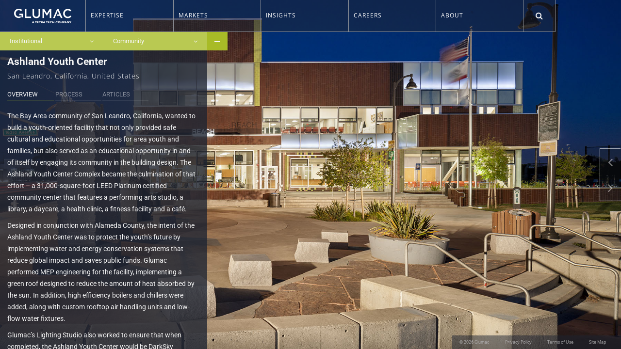

--- FILE ---
content_type: text/css
request_url: https://glumac.com/wp-content/themes/glumac/assets/css/main.css?ver=1.0.0
body_size: 12556
content:
@import "https://maxcdn.bootstrapcdn.com/bootstrap/3.3.6/css/bootstrap.min.css";@import "https://cdn.jsdelivr.net/jquery.slick/1.5.9/slick.css";@import url(//maxcdn.bootstrapcdn.com/font-awesome/4.3.0/css/font-awesome.min.css);
/*! fancyBox v2.1.5 fancyapps.com | fancyapps.com/fancybox/#license */
@-webkit-keyframes loaderAnim{to{transform:rotate(360deg)}}@keyframes loaderAnim{to{transform:rotate(360deg)}}@-webkit-keyframes fadeSlide{0%,50%{opacity:0;left:100rem}to{opacity:1;left:1.5rem!important}}@keyframes fadeSlide{0%,50%{opacity:0;left:100rem}to{opacity:1;left:1.5rem!important}}.fancybox-image,.fancybox-inner,.fancybox-nav,.fancybox-nav span,.fancybox-outer,.fancybox-skin,.fancybox-tmp,.fancybox-wrap,.fancybox-wrap iframe,.fancybox-wrap object{padding:0;margin:0;border:0;outline:0;vertical-align:top}.fancybox-wrap{position:absolute;top:0;left:0;z-index:8020}.fancybox-skin{position:relative;background:#f9f9f9;color:#444;text-shadow:none;border-radius:4px}.fancybox-opened{z-index:8030}.fancybox-opened .fancybox-skin{box-shadow:0 10px 25px rgba(0,0,0,.5)}.fancybox-inner,.fancybox-outer{position:relative}.fancybox-inner{overflow:hidden}.fancybox-type-iframe .fancybox-inner{-webkit-overflow-scrolling:touch}.fancybox-error{color:#444;font:14px/20px "Helvetica Neue",Helvetica,Arial,sans-serif;margin:0;padding:15px;white-space:nowrap}.fancybox-iframe,.fancybox-image{display:block;width:100%;height:100%}.fancybox-image{max-width:100%;max-height:100%}#fancybox-loading,.fancybox-close,.fancybox-next span,.fancybox-prev span{background-image:url(../images/fancybox_sprite.png)}#fancybox-loading{position:fixed;top:50%;left:50%;margin-top:-22px;margin-left:-22px;background-position:0 -108px;opacity:.8;cursor:pointer;z-index:8060}#fancybox-loading div{width:44px;height:44px;background:url(../images/fancybox_loading.gif) center center no-repeat}.fancybox-close,.fancybox-nav{position:absolute;cursor:pointer;z-index:8040}.fancybox-close{top:-18px;right:-18px;width:36px;height:36px}.fancybox-nav{top:0;width:40%;height:100%;text-decoration:none;background:url(../images/blank.gif);-webkit-tap-highlight-color:transparent}.fancybox-prev{left:0}.fancybox-next{right:0}.fancybox-nav span,.fancybox-tmp{position:absolute;visibility:hidden}.fancybox-nav span{top:50%;width:36px;height:34px;margin-top:-18px;cursor:pointer;z-index:8040}.fancybox-prev span{left:10px;background-position:0 -36px}.fancybox-next span{right:10px;background-position:0 -72px}.fancybox-nav:hover span{visibility:visible}.fancybox-tmp{top:-99999px;left:-99999px;max-width:99999px;max-height:99999px;overflow:visible!important}.fancybox-lock{width:auto}.fancybox-lock,.fancybox-lock body{overflow:hidden!important}.fancybox-lock-test{overflow-y:hidden!important}.fancybox-overlay{position:absolute;top:0;left:0;overflow:hidden;display:none;z-index:8010;background:url(../images/fancybox_overlay.png)}.fancybox-overlay-fixed{position:fixed;bottom:0;right:0}.fancybox-lock .fancybox-overlay{overflow:auto;overflow-y:scroll}.fancybox-title{visibility:hidden;font:13px/20px "Helvetica Neue",Helvetica,Arial,sans-serif;position:relative;text-shadow:none;z-index:8050}.fancybox-opened .fancybox-title{visibility:visible}.fancybox-title-float-wrap{position:absolute;bottom:0;right:50%;margin-bottom:-35px;z-index:8050;text-align:center}.fancybox-title-float-wrap .child{display:inline-block;margin-right:-100%;padding:2px 20px;background:0 0;background:rgba(0,0,0,.8);border-radius:15px;text-shadow:0 1px 2px #222;color:#fff;font-weight:700;line-height:24px;white-space:nowrap}.fancybox-title-outside-wrap{position:relative;margin-top:10px;color:#fff}.fancybox-title-inside-wrap{padding-top:10px}.fancybox-title-over-wrap{position:absolute;bottom:0;left:0;color:#fff;padding:10px;background:#000;background:rgba(0,0,0,.8)}@media only screen and (-webkit-min-device-pixel-ratio:1.5),only screen and (min--moz-device-pixel-ratio:1.5),only screen and (min-device-pixel-ratio:1.5){#fancybox-loading,.fancybox-close,.fancybox-next span,.fancybox-prev span{background-image:url(../images/fancybox_sprite@2x.png);background-size:44px 152px}#fancybox-loading div{background-image:url(../images/fancybox_loading@2x.gif);background-size:24px 24px}}html{background-color:#1f2533;font-size:62.5%}html.js body>.loader{-webkit-animation:loaderAnim 1s ease infinite;animation:loaderAnim 1s ease infinite;border-right:.28rem solid #1f2533;border-top:.28rem solid #a8bb27;border-radius:100%;display:block;height:4.8rem;left:50%;margin-left:-2.4rem;margin-top:-2.4rem;position:fixed;top:50%;width:4.8rem}html.js body>.pusher-wrap{opacity:0}html ::-moz-selection{background:#a8bb27;color:#fff}html ::selection{background:#a8bb27;color:#fff}sub,sup{font-size:45%}.mobile-bar .search-container form label span,.mobile-bar nav>ul #close-toggle,.mobile-only,.tablet-down,header .search-container form label span,header nav>ul #close-toggle{display:none}.offset-cta{margin-top:-27.7rem;padding-bottom:27.7rem;display:block}.offset-cta-location{margin-top:-6.2rem;padding-bottom:6.2rem;display:block}.gallery-container,body{position:relative}.gallery-container .gallery{position:absolute;top:50%;transform:translateY(-50%)}body{background-color:#1f2533;color:#f6f6f6;font-family:'Open Sans',sans-serif;font-size:1.6rem;line-height:1.4}h1{font-size:4.8rem}h1,h3,h4{font-weight:700}h1,h3{font-family:'Open Sans Condensed',sans-serif;-webkit-font-smoothing:antialiased;-moz-osx-font-smoothing:grayscale}h3{font-size:2.1rem}h4{font-size:1.3rem;letter-spacing:.1rem}h5{font-size:1rem;letter-spacing:.2rem;text-transform:uppercase}a{color:#a8bb27;text-decoration:none;transition:color 350ms}a:focus,a:hover{color:#fff;text-decoration:none}.btn{line-height:1.4}.slick-list,.slick-slide,.slick-track{height:100%;width:100%;transition:none}.bk-element{height:100vh;left:0;top:0;z-index:2;position:fixed;width:100%}.bk-element>img,.bk-element>video{height:auto;position:absolute;top:0;left:50%;transform:translateX(-50%);width:100%}.bk-element .blue-overlay{position:absolute;background:rgba(31,37,51,.5);top:0;left:0;width:100%;height:100%;z-index:999}.bk-element.blur img{-webkit-filter:blur(.3rem);filter:blur(.3rem)}.bk-element.slider>.wrapper{height:100%}.bk-element,.bk-element.slider .slick-slide{overflow:hidden}.bk-element.slider .slick-slide img{height:auto;left:50%;position:relative;transform:translateX(-50%);width:100%}.bk-element.bgheight.slider .slick-slide img,.bk-element.bgheight>img,.bk-element.bgheight>video{height:100%;width:auto}.a2a_kit,.nav-arrows a{position:relative;border-top:.1rem solid #fff}.a2a_kit{display:block!important;height:5.6rem;border-left:.1rem solid #fff;border-bottom:.1rem solid #fff;width:103%}.a2a_kit a.addtoany_share_save{display:block;height:100%;width:100%;position:absolute;left:50%;top:50%;padding:1rem;transform:translate(-50%,-50%);border-top:0}.nav-arrows{border-bottom:1px solid #f6f6f6;border-left:1px solid #f6f6f6;border-top:1px solid #f6f6f6;position:fixed;right:0;top:50%;transform:translateY(-50%);z-index:9;min-width:4.4rem;min-height:5.7rem}.nav-arrows a{background-color:#1f2533;font-size:2.8rem;opacity:.5;padding:1.7rem;text-align:center;background-color:rgba(31,37,51,.5);color:#f6f6f6;cursor:pointer;display:block;height:5.4rem;transition:background 350ms;width:4.2rem;z-index:99}.nav-arrows a:last-child{border-top:0}main>.sidebar-drawer .sidebar-nav .dropdown button.dropdown-toggle:hover,main>.sidebar-drawer .sidebar-nav .dropdown.open button.dropdown-toggle{background-color:#a8bb27}.nav-arrows a.disabled{opacity:.1}.nav-arrows a:hover.disabled{background-color:#1f2533;opacity:.1}.nav-arrows a.active,.nav-arrows a.active.disabled,.nav-arrows a:hover{background-color:#b9c952;opacity:1}.nav-arrows a i{position:absolute;top:50%;left:50%;transform:translate(-50%,-50%);font-size:2.8rem}.nav-arrows a.addtoany_share_save{padding:1rem;width:4.3rem}.nav-arrows a.addtoany_share_save:before{content:"\f1e1";display:block;font-family:'FontAwesome';font-size:2.1rem}.nav-arrows a.addtoany_share_save span,.shortcuts a.addtoany_share_save span{display:none!important}.pusher-wrap{overflow:hidden}.pusher-wrap .st-pusher{position:relative;left:0;transition:left 500ms}.pusher-wrap,.pusher-wrap .st-content,main{position:relative}main{font-size:1.4rem;line-height:1.72;height:100vh;padding-top:6.6rem;z-index:2}main>.content,main>.sidebar-drawer{padding-left:0;padding-right:0}main>.sidebar-drawer{height:100%;position:relative}main>.sidebar-drawer h4{font-family:'Open Sans',sans-serif!important;font-size:1.4rem;font-weight:300}main>.sidebar-drawer .sidebar-toggle{background-color:#a8bb27;cursor:pointer;padding:1.3rem 1.5rem;position:absolute;right:100%;top:0;transform:translateX(100%);transition:right 350ms ease-in-out,background 350ms ease-in-out}main>.sidebar-drawer .sidebar-toggle #plus{height:1.2rem;position:relative;width:1.2rem}main>.sidebar-drawer .sidebar-toggle #plus span{background-color:#f6f6f6;display:block;height:.2rem;position:relative;top:50%;width:100%}main>.sidebar-drawer .sidebar-toggle #plus span:last-child{height:.2rem;left:0;margin:0;opacity:1;position:absolute;top:50%;transform:rotate(90deg);transform-origin:center;transition:opacity 350ms,transform 350ms;transition-delay:450ms;width:100%}main>.sidebar-drawer .sidebar-toggle:hover{background-color:#b9c952}main>.sidebar-drawer .sidebar-nav{position:absolute;transition:transform 350ms ease-in-out;transform:translateX(-100%);width:100%;z-index:1}main>.sidebar-drawer .sidebar-nav.static{position:static;transform:none}main>.sidebar-drawer .sidebar-nav+.sidebar{padding-top:4.5rem}main>.sidebar-drawer .sidebar-nav .dropdown{float:left;width:50%}main>.sidebar-drawer .sidebar-nav .dropdown button.dropdown-toggle{background-color:#b9c952;border-radius:0;box-shadow:none;color:#f6f6f6;display:block;font-size:1.3rem;outline:0;padding:1rem 2rem;position:relative;text-align:left;transition:background 350ms;width:100%;border:.1rem}main>.sidebar-drawer .sidebar-nav .dropdown button.dropdown-toggle i{float:right;line-height:1.5;position:absolute;top:1rem;right:2rem;transition:transform 250ms}main>.sidebar-drawer .sidebar-nav .dropdown .dropdown-menu{background-color:#fff;border-color:rgba(235,235,235,.5);border-radius:0;font-size:1.3rem;margin:0;padding:0;width:100%}main>.sidebar-drawer .sidebar-nav .dropdown .dropdown-menu li a{color:#616061;padding:.8rem 2rem;white-space:normal;font-size:1.2rem}main>.sidebar-drawer .sidebar-nav .dropdown .dropdown-menu li a:hover{background:0 0;color:#a8bb27}main>.sidebar-drawer .sidebar-nav .dropdown .dropdown-menu li.disabled a{color:#a8bb27;cursor:pointer}main>.sidebar-drawer .sidebar-nav .dropdown .dropdown-menu li+li{border-top:.1rem solid rgba(235,235,235,.5)}main>.sidebar-drawer .sidebar-nav .dropdown.open button.dropdown-toggle i{transform:rotate(180deg)}main>.sidebar-drawer .sidebar{background-color:rgba(31,37,51,.8);height:100%;overflow-y:scroll;padding:1.5rem 3rem 1.5rem 1.5rem;transition:transform 350ms ease-in-out,background 350ms ease-in-out;transform:translateX(-100%);-ms-overflow-style:none;position:relative;overflow:hidden}@media (max-width:1199px){main>.sidebar-drawer .sidebar{overflow:visible}}main>.sidebar-drawer .sidebar .inner{overflow-x:hidden;position:absolute;overflow-y:scroll;left:1.5rem;top:3rem;bottom:1.5rem;right:-17px;padding-right:4rem;height:100%}@media (max-width:1199px){main>.sidebar-drawer .sidebar .inner{overflow-x:visible;position:relative;padding-right:1.5rem}}main>.sidebar-drawer .sidebar .inner::-webkit-scrollbar{display:none}main>.sidebar-drawer.open .sidebar,main>.sidebar-drawer.open .sidebar-nav{transform:translateX(0)}main>.sidebar-drawer.open .sidebar-toggle{right:0}main>.sidebar-drawer.open .sidebar-toggle #plus span:last-child{opacity:0;transform:none}.mobile-bar nav:hover,header nav:hover,main>.sidebar-drawer:hover .sidebar{background-color:#1f2533}main>.sidebar-drawer .tab-nav{list-style:none;margin:2rem 0 0;padding:0}main>.sidebar-drawer .tab-nav li{display:block;float:left;font-size:1.3rem;text-transform:uppercase;width:25%}main>.sidebar-drawer .tab-nav li+li{padding-left:.2rem}main>.sidebar-drawer .tab-nav li a{border-bottom:.1rem solid #f6f6f6;display:block;color:#f6f6f6;opacity:.5;transition:opacity 350ms,border 350ms}main>.sidebar-drawer .tab-nav li a:hover,main>.sidebar-drawer .tab-nav li.active a{border-color:#a8bb27;opacity:1}main>.sidebar-drawer .tab-content .tab-pane{padding:2rem 0}main>.sidebar-drawer .tab-content .tab-pane iframe{max-width:100%;min-width:100%}main>.sidebar-drawer .tab-content .tab-pane h3 a,main>.sidebar-drawer .tab-content .tab-pane h3 a:link{color:#fff}.sublinks p a.active,.sublinks p a:hover,main>.sidebar-drawer .tab-content .tab-pane h3 a:hover,main>.sidebar-drawer .tab-content .tab-pane p a:hover{color:#a8bb27}main>.sidebar-drawer .tab-content .tab-pane#articles iframe{min-height:55rem}main>.sidebar-drawer .tab-content .tab-pane p a{color:#f6f6f6}main>.sidebar-drawer .tab-content .tab-pane p>a{display:inline-block;padding:0}main>.sidebar-drawer .tab-content .tab-pane p>a:after{content:"\f105";color:#a8bb27;display:inline-block;font-family:'FontAwesome';font-size:1.6rem;margin-left:1rem;transition:margin 350ms}main>.sidebar-drawer .tab-content .tab-pane p>a:hover:after{margin-left:1.5rem}.sublinks{margin-top:2rem}.sublinks p{border-top:.1rem solid #616061;margin:0}.sublinks p:last-child{border-bottom:.1rem solid #616061}.sublinks p a{color:#f6f6f6;display:block;padding:.5rem 0}.sublinks p a i{color:#a8bb27;font-size:1.6rem;margin-left:.5rem;transition:margin 350ms}.sublinks p a:hover i{margin-left:1rem}.sublinks.borderless,body.home main>section .main .buckets .bucket .info h1{margin-top:0}.sublinks.borderless p{border-bottom:0;border-top:0}body.page-privacy-policy,body.page-sitemap,body.page-terms-and-conditions,body.page-terms-of-use,body.single-job,body.single-locations{background:url(../images/g.png) no-repeat right top;background-color:#e7e7e7}body.page-privacy-policy section.content,body.page-sitemap section.content,body.page-terms-and-conditions section.content,body.page-terms-of-use section.content,body.single-job section.content,body.single-locations section.content{background:0 0;color:#000}body.page-privacy-policy section.content h4,body.page-sitemap section.content h4,body.page-terms-and-conditions section.content h4,body.page-terms-of-use section.content h4,body.single-job section.content h4,body.single-locations section.content h4{font-size:2.1rem;line-height:1.75;font-family:'Open Sans Condensed',sans-serif}body.page-privacy-policy section.content a,body.page-privacy-policy section.content p,body.page-sitemap section.content a,body.page-sitemap section.content p,body.page-terms-and-conditions section.content a,body.page-terms-and-conditions section.content p,body.page-terms-of-use section.content a,body.page-terms-of-use section.content p,body.single-job section.content a,body.single-job section.content p,body.single-locations section.content a,body.single-locations section.content p{color:#1f2533}body.single-locations{background-image:none}body.single-locations section.content{padding-bottom:5rem}body.single-locations .cta{padding:0}body.single-locations main{padding-top:0;height:100%;min-height:100vh}body.page-privacy-policy .container,body.page-terms-and-conditions .container,body.page-terms-of-use .container,body.single-job .container,body.single-locations .container,body.single-post main section.content article{max-width:60rem}body.single-job .container,body.single-locations .container,section.content blockquote p{margin:0}.gallery-columns-2 .gallery-item{width:48%;float:left;margin-bottom:2%;margin-right:2%}.gallery-columns-2 .gallery-item:nth-child(2n+2){margin-right:0}section.hero{background-color:#040404;position:relative}section.hero>img{height:auto;opacity:.85;width:100%}section.hero .overlay{background:linear-gradient(to bottom,rgba(4,4,4,0) 0,rgba(4,4,4,0) 32%,rgba(4,4,4,.25) 100%);filter:progid:DXImageTransform.Microsoft.gradient(startColorstr='#00040404', endColorstr='#40040404', GradientType=0);height:100%;left:0;padding:3rem 1.5rem 2rem;position:absolute;top:0;width:100%}section.hero .overlay .content{bottom:2rem;left:0;padding:0 1.5rem;position:absolute;width:100%}section.header h4,section.hero .overlay h4{text-transform:uppercase}body.home main>section .main .buckets .bucket .info h3,section.header h1,section.hero .overlay h1{margin-top:1rem}section.header{background-color:#a8bb27;padding:8rem 1.5rem 2rem}section.sidebar{color:#000;padding-left:0}section.sidebar .meta{background-color:#1f2533;color:#f6f6f6;font-size:1.3rem;padding:1.5rem}section.sidebar .meta h4{margin-top:2rem;text-transform:uppercase}section.sidebar .newsletter{padding:1.5rem 0 1.5rem 1.5rem}section.content{height:100%;overflow:scroll;-ms-overflow-style:none}section.content::-moz-scrollbar,section.content::-webkit-scrollbar,section.content::scrollbar{display:none}section.content>.title{margin:2rem 1.5rem 0}section.content .masonry-grid{margin-left:1.5rem;padding:1.5rem 0 3rem}section.content .masonry-grid .grid-sizer{width:33.33%}section.content .masonry-grid .grid-item{padding-right:1.5rem;width:33.33%}section.content .masonry-grid .grid-item.width-2{width:66.66%}@media screen and (min-width:768px) and (max-width:1279px){section.content .masonry-grid .grid-item,section.content .masonry-grid .grid-sizer{width:50%}section.content .masonry-grid .grid-item.width-2{width:100%}}@media screen and (max-width:767px){section.content .masonry-grid .grid-item,section.content .masonry-grid .grid-item.width-2,section.content .masonry-grid .grid-sizer{width:100%}}section.content blockquote{border:0;font-size:2.4rem;font-weight:300;font-style:italic;margin-top:2rem;padding:1rem 0;margin:0}section.content img{max-width:100%;height:auto}section.content figure.wp-caption,section.content iframe{margin:3rem 0;max-width:100%}section.content figure.wp-caption img{margin:0!important;max-width:100%;height:auto}section.content figure.wp-caption figcaption{font-size:1rem}section.content .column>figure{margin:0 0 3rem}section.content article.bg-white{background:#fff}section.content article.bg-white h2,section.content article.bg-white p{padding:1.5rem}section.content article.bg-white h2{margin:0;background:#a8bb27;color:#fff;font-family:'Open Sans Condensed',sans-serif}section.content article.bg-white p{color:#000;margin-bottom:0}section.content article.bg-white a:hover{color:#b9c952}section.content .card,section.content .thumb{display:block;margin-bottom:1.5rem}section.content .thumb .bg{position:relative;text-align:center}section.content .thumb .bg .hover{width:100%;height:100%;position:absolute;top:0;left:0}section.content .thumb .bg .hover .inner,section.content i.icon{position:absolute;top:50%;left:50%;transform:translate(-50%,-50%)}body.page-awards table,body.page-careers table,section.content .thumb .bg img,section.content article.bg-white img{height:auto;width:100%}section.content .thumb .hover{background:rgba(31,37,51,.7);opacity:0;transition:.5s opacity}section.content .thumb .hover h3{font-size:2.1rem}section.content .thumb .hover p{font-size:1.2rem;color:#a8bb27;text-transform:uppercase;letter-spacing:.15rem}.popup .hover:hover,body.home main>section .main .buckets .bucket .top:hover .thumb img,section.content .thumb:hover .hover{opacity:1}section.content .card{background-color:#1f2533}section.content .card a{display:block}section.content .card img{height:auto;transition:opacity 500ms;width:100%}section.content .card .info{background-color:#f6f6f6;padding:1.5rem}section.content .card h3{color:#000;margin:1rem 0 .5rem}section.content .card h4{color:#b9c952;text-transform:uppercase}section.content .card p{color:#000;font-size:1.3rem}section.content .card:hover img{opacity:.4}section.content .related-articles,section.content .related-projects{width:100%;padding:1rem 2rem}section.content .related-articles .icon-left,section.content .related-projects .icon-left{width:3.2rem;margin-right:2rem;position:relative;height:2.7rem;display:block;margin-top:.5rem}section.content .related-articles .list-left,section.content .related-projects .list-left{width:75%;display:block}section.content .related-articles .icon-left,section.content .related-articles .list-left,section.content .related-projects .icon-left,section.content .related-projects .list-left{float:left}section.content .related-articles a,section.content .related-projects a{color:#fff}section.content i.icon{display:block;width:3.2rem;height:2.7rem}section.content i.icon.book{background:url(../images/icon-book.png) no-repeat 0 0}section.content i.icon.folder{background:url(../images/icon-folder.png) no-repeat 0 0}section.content .related-container{background:rgba(31,37,51,.8);margin-bottom:20rem}section.content .related-container hr{background:#616061;margin:0 2rem;border:0;display:block;height:.1rem}section.content .related-articles ul li a{font-style:italic}body.page-awards table tr td{padding:2rem 1.5rem;color:#1f2533;border-bottom:.1rem solid #c1c1c1}body.page-awards table tr:nth-child(1) td{font-weight:600}body.page-awards table tr:nth-child(2n+1) td{background:#e7e7e7}body.page-awards table tr:nth-child(2n+2) td{background:#f6f6f6}body.page-careers table tr td{padding:2rem 1.5rem;color:#000;border-bottom:.1rem solid #c1c1c1;background:#e7e7e7}body.page-careers table tr td:nth-child(1){font-weight:600}body.page-careers table tr td a,body.page-careers table tr td a:active,body.page-careers table tr td a:focus,body.page-careers table tr td a:hover,body.page-careers table tr td a:link,body.page-careers table tr td a:visited{color:#000}body.page-careers table tr:hover td{background:#d3d3d5}body.error404 .sidebar-drawer .sublinks p{padding:.5rem 0}body.error404 .sidebar-drawer .sublinks p a{padding:0}.popup{display:inline-block;width:auto;max-width:100%;margin-top:5rem}.popup .hover{display:block;height:100.2%;width:100%;background:rgba(0,0,0,.28);position:absolute;top:0;left:0;z-index:2;opacity:0;transition:opacity .3s}.popup,.popup img{position:relative;z-index:1}.fancybox-opened .fancybox-skin{box-shadow:0 0 0}.green{color:#a8bb27}.bg-green{background-color:#a8bb27}.white{color:#fff!important}.full{width:100%;display:block}.col-lg-3,.mobile-bar nav>ul>li .sub-menu li.social+.social a,header nav>ul>li .sub-menu li.social+.social a{padding-left:0}.with-arrow{position:relative;display:inline-block}.with-arrow:before{font-family:'FontAwesome';content:"\f105";position:absolute;right:-1.5rem;bottom:0;transition:.3s;color:#a8bb27}.with-arrow:hover:before,body.page-contact .row .location-tile .faux-link:hover .directions::before{right:-1.7rem}.shortcuts{border-bottom:.1rem solid #f6f6f6;border-left:.1rem solid #f6f6f6;position:fixed;right:0;top:50%;transform:translateY(-50%);z-index:9}.shortcuts a{background-color:rgba(31,37,51,.5);color:#f6f6f6;display:block;font-size:2.1rem;padding:.7rem 1.2rem;text-align:center;transition:background 350ms}.shortcuts a[rel=next],.shortcuts a[rel=prev]{font-size:2.8rem;padding:0 1.2rem}.shortcuts,.shortcuts .a2a_kit,.shortcuts a+a,.shortcuts a[rel=prev]{border-top:.1rem solid #f6f6f6}.shortcuts a.addtoany_share_save:before{content:"\f1e1";display:block;font-family:'FontAwesome';font-size:2.1rem}.shortcuts a:hover{background-color:#b9c952}@media (max-width:991px){.tablet-down,.tablet-up{display:block}body.open .pusher-wrap .st-pusher{left:50%}body.tax-project-category .st-pusher:before{display:none}body.single-locations .cta{margin-top:6rem}body.single-locations .cta .image img{height:auto}body.single-locations .col-md-3,section.sidebar{padding-right:0}main>.sidebar-drawer .sidebar{background-color:rgba(31,37,51,.9)}main .thumb .bg .hover{opacity:1}main .thumb .bg .hover h3,main .thumbnails .bg .hover h3{color:#f6f6f6}main .grid-item,main .grid-item .bg,main .grid-item .bg .hover,main .grid-item .bg .hover .inner,main .grid-item.thumb{position:static!important;top:0!important;left:0!important;transform:none!important}main .thumbnails .bg .hover{opacity:1}section.content .related-container{margin-bottom:3rem}section.content article.bg-white h2{font-size:2.4rem}section.content .sublinks p a{padding:0}.gallery-columns-2 .gallery-item{width:100%;float:none;margin-right:0;margin-bottom:2%;text-align:center}}@media (max-width:767px){h1{font-size:2.7rem}.mobile-only,table,tbody,td,tfoot,th,thead,tr{display:block}.desktop-only,.tablet-up,body.tax-project-category main .sidebar-drawer .sidebar .sublinks{display:none}.content h1{margin:1.8rem 0}body.open{height:100%;overflow-y:hidden}body.open .pusher-wrap .st-pusher{left:100%}body main{min-height:97vh}body main .a2a_kit,body main .nav-arrows,body main .slider-next,body main .slider-prev{display:none!important}body main,body main>.sidebar-drawer{height:auto}body main>.sidebar-drawer .sidebar{background:0 0;height:auto;overflow-y:visible;padding:1.5rem}body main>.sidebar-drawer .sidebar-nav .dropdown{width:100%;float:none;margin-bottom:.1rem}body main>.sidebar-drawer:hover .sidebar{background:0 0}body main>.newsletter{padding:1.5rem}body main>.newsletter h5{color:#000}body main>.newsletter form input[type=text]{display:block;width:100%}body main>.newsletter form input[type=submit]{background-color:#a8bb27;margin-top:2rem}body section.hero{height:50vh;overflow:hidden}body section.hero>img{height:100%;left:50%;position:absolute;transform:translateX(-50%);width:auto}body section.content{height:auto;overflow:auto}body section.content blockquote{font-size:1.4rem;margin:1rem 0}body.tax-project-category main .sidebar-drawer{background-color:#1f2533}body.single-project .st-pusher .st-content{padding-top:10rem}body.single-project .st-pusher .st-content .sidebar-drawer .sidebar-nav{position:fixed;top:6rem}body.single-project .st-pusher .st-content .sidebar-drawer .sidebar-nav+.sidebar{padding-top:1.5rem}.bk-element:not(.slider){background-color:rgba(31,37,51,.9)}.bk-element:not(.slider) img{opacity:.1}.bk-element .blue-overlay{display:none}.bk-element.blur img{-webkit-filter:none;filter:none}.bk-element.bgheight.slider .slick-slide img{width:100%;height:auto}.bk-element.slider{height:50vh;height:auto;position:static;margin-top:4.2rem}.bk-element.slider+main{min-height:50vh;padding-top:0}table tr{border-bottom:.1rem solid #c1c1c1}table tr td{border:0;background:#f7f7f7!important;padding:.4rem 1rem}table tr td strong{font-size:1rem}.shortcuts{border:.1rem solid #f6f6f6;position:static;top:0;transform:none}.shortcuts:after{clear:both;content:'';display:block}.shortcuts .a2a_kit,.shortcuts>a+a,.shortcuts>a[rel=prev]{border:0;border-left:.1rem solid #f6f6f6}.shortcuts .a2a_kit,.shortcuts>a{float:left;width:25%}.shortcuts .a2a_kit a,.shortcuts>a{height:4.8rem;outline:0}}.mobile-bar,header{background-color:rgba(31,37,51,.5);border-bottom:.1rem solid #90949a;border-right:.1rem solid #90949a;max-width:114.5rem;position:fixed;transition:background 350ms ease-in-out;top:0;width:100%;z-index:9}header .logo{display:block;float:left;text-align:center;width:15.4%}.mobile-bar .logo,header .logo{padding:1.8rem 1.8rem 0}.mobile-bar .logo img,header .logo img{height:auto;max-width:100%}.mobile-bar nav,header nav{float:left;font-size:1.2rem;text-transform:uppercase;transition:background 300ms ease-in-out,transform 300ms ease-in-out;width:78.9%}.mobile-bar nav>ul,body.page-sitemap #sitemap-list #sitemap-nav,footer nav ul,header nav>ul{list-style:none;margin:0;padding:0}.mobile-bar nav>ul>li,header nav>ul>li{display:block;float:left;position:relative;width:20%}.mobile-bar nav>ul>li a,header nav>ul>li a{color:#fff;display:block}.mobile-bar nav>ul>li>a,header nav>ul>li>a{border-left:.1rem solid #90949a;font-family:'Montserrat',sans-serif;font-weight:400;letter-spacing:.1rem;padding:2.4rem 1rem 2.5rem;cursor:default}.mobile-bar nav>ul>li .sub-menu,header nav>ul>li .sub-menu{background-color:transparent;border-left:.1rem solid transparent;border-bottom:.1rem solid transparent;font-size:1.3rem;height:0;list-style:none;margin:0;overflow:hidden;padding:0;position:absolute;top:100%;transition:height 300ms ease-in-out,background 300ms ease-in-out,border 300ms;width:100%}.mobile-bar nav>ul>li .sub-menu li a,header nav>ul>li .sub-menu li a{padding:.5rem 1rem;text-transform:capitalize;display:inline-block;width:auto}.mobile-bar nav>ul>li .sub-menu li a.active,.mobile-bar nav>ul>li .sub-menu li a:focus,.mobile-bar nav>ul>li .sub-menu li a:hover,header nav>ul>li .sub-menu li a.active,header nav>ul>li .sub-menu li a:focus,header nav>ul>li .sub-menu li a:hover{color:#a8bb27}.mobile-bar nav>ul>li .sub-menu li.current-menu-item a,.mobile-bar nav>ul>li .sub-menu li.fa:hover,header nav>ul>li .sub-menu li.current-menu-item a,header nav>ul>li .sub-menu li.fa:hover{color:#a8bb27}.mobile-bar nav>ul>li .sub-menu li.fa,header nav>ul>li .sub-menu li.fa{float:left;font-size:1.8rem;padding:1.5rem 0 1rem 1rem;transition:color 350ms}.mobile-bar nav>ul>li .sub-menu li.fa a,header nav>ul>li .sub-menu li.fa a{height:1.8rem;left:1.6rem;overflow:hidden;position:absolute;top:2.4rem;text-indent:999.9rem;width:1.8rem}.mobile-bar nav>ul>li .sub-menu li small,header nav>ul>li .sub-menu li small{font-size:1rem;text-transform:uppercase}.mobile-bar nav>ul>li .sub-menu li.social,header nav>ul>li .sub-menu li.social{float:left;font-size:1.8rem}.mobile-bar nav>ul>li:last-child>a,header nav>ul>li:last-child>a{border-right:.1rem solid #90949a}.mobile-bar nav>ul>li:last-child .sub-menu,header nav>ul>li:last-child .sub-menu{border-right:.1rem solid transparent}.mobile-bar nav:hover>ul>li .sub-menu,header nav:hover>ul>li .sub-menu{background-color:#1f2533;border-color:#90949a;height:20rem}header .search{transition:background 300ms;float:left}.mobile-bar .search,header .search{cursor:pointer;line-height:1.375;text-align:center;transition:background 300ms;width:5.7%;height:100%;padding:.23rem 0 .1rem}.mobile-bar .search>span,header .search>span{display:inline-block;padding:2rem 1rem;position:relative}.mobile-bar .search>span i,header .search>span i{opacity:1;transition:opacity 350ms;font-size:1.6rem}.mobile-bar .search>span i:last-child,header .search>span i:last-child{opacity:0;position:absolute;left:50%;top:50%;transform:translate(-50%,-50%);margin-top:-.1rem}.mobile-bar #nav-toggle:hover #hamburger span,header .search.open,header .search:hover{background-color:#a8bb27}.mobile-bar .search.open>span i,header .search.open>span i{opacity:0}.mobile-bar .search.open>span i:last-child,header .search.open>span i:last-child{opacity:1}header .search-container{transition:max-width 350ms ease-in-out;width:78.9%}.mobile-bar .search-container,header .search-container{background-color:#a8bb27;line-height:1.375;max-width:0;overflow:hidden;position:absolute;right:5.7%;text-align:left;top:0;transition:max-width 350ms ease-in-out;transition-delay:250ms}.gform_wrapper li.gfield.gfield_error.gfield_contains_required div.ginput_container,.gform_wrapper li.gfield_html,.mobile-bar .search-container.open,header .search-container.open{max-width:100%}.mobile-bar .search-container i,header .search-container i{font-size:1.6rem;transform:translate(0,-.1rem)}.mobile-bar .search-container form,header .search-container form{padding:2.4rem 1rem 1.91rem}.mobile-bar .search-container form label,header .search-container form label{display:block;margin:0;white-space:nowrap}.mobile-bar .search-container form input[type=search],header .search-container form input[type=search]{background:0 0;border:0;display:inline-block;font-weight:600;outline:0;padding:0 1rem;width:85%;font-size:1.6rem;transform:translateX(-.1rem)}.mobile-bar .search-container form input[type=search]::-webkit-input-placeholder,header .search-container form input[type=search]::-webkit-input-placeholder{color:#f6f6f6}.mobile-bar .search-container form input[type=search]::-moz-placeholder,header .search-container form input[type=search]::-moz-placeholder{color:#f6f6f6}.mobile-bar .search-container form input[type=search]:-ms-input-placeholder,header .search-container form input[type=search]:-ms-input-placeholder{color:#f6f6f6}.mobile-bar .search-container form input[type=search]:-moz-placeholder,header .search-container form input[type=search]:-moz-placeholder{color:#f6f6f6}.centered-buttons br,.gform_wrapper form .gform_body ul li .gfield_label,.gform_wrapper form .gform_body ul li .ginput_container .chosen-container .chosen-drop .chosen-search,.gform_wrapper form .gform_body ul li .ginput_container .chosen-container .chosen-single div,.gform_wrapper form .gform_body ul li.gfield_error .validation_message,.gform_wrapper>br,.mobile-bar .search-container form input[type=submit],a.button br,form div.validation_error,header .search-container form input[type=submit]{display:none}.mobile-bar{background-color:#1f2533;border-right:none;border-bottom-color:rgba(255,255,255,.3)}.mobile-bar #nav-toggle{cursor:pointer;display:inline-block;padding:.8rem 1.6rem;text-align:center;vertical-align:middle;width:8%}.mobile-bar #nav-toggle #hamburger{max-width:2.2rem;margin:0 auto;transition:opacity 350ms;transition-delay:350ms}.mobile-bar #nav-toggle #hamburger span{background-color:#f6f6f6;display:block;height:.2rem;margin:.5rem 0;transition:background 350ms;width:100%}.mobile-bar .logo{display:inline-block;float:none;padding-top:1.8rem;text-align:left;width:auto}.bg-gray a,.bg-grey a,.bg-white a,.gform_wrapper form .gform_footer a.cancel-form:hover,.gray a,.grey a,.mobile-bar .logo:hover,a.button.bg-blue:hover,body.home main>section .main .buckets .bucket .info h3 a:hover,body.home main>section .main .buckets .bucket .info p a:hover,footer nav li a:hover{color:#a8bb27}.mobile-bar .search{border:0;float:right}.mobile-bar .search:hover,footer:hover .content{background-color:#1f2533}.mobile-bar .search.open{background-color:#a8bb27}.mobile-bar .search-container{width:94.7%;z-index:2}body.open .mobile-bar #nav-toggle #hamburger{opacity:.2}body.open .mobile-bar #nav-toggle #hamburger span{background-color:#f6f6f6!important}@media (max-width:991px){header{background-color:#1f2533;border:0;left:-50%;transition:left 500ms;width:50%;z-index:11}.latest-post,header .logo,header .search,header .search-container{display:none}header nav{float:none;padding:1.5rem;width:100%}header nav>ul #close-toggle{cursor:pointer;display:block;padding:1.9rem 1.6rem;position:absolute;right:0;top:0;z-index:1}header nav>ul #close-toggle #cross{margin:0 auto;width:2.6rem;height:2.6rem;position:relative;transform:rotate(45deg)}header nav>ul #close-toggle #cross span{background-color:#f6f6f6;display:block;height:.2rem;opacity:0;transition:opacity 250ms}header nav>ul #close-toggle #cross span:first-child{height:80%;left:1.2rem;position:absolute;top:10%;width:.2rem}header nav>ul #close-toggle #cross span:last-child{height:.2rem;left:10%;position:absolute;top:1.2rem;width:80%}header nav>ul>li{float:none;padding:.5rem 0;width:100%}header nav>ul>li+li{border-top:.1rem solid #575c66}header nav>ul>li>a{border:0;padding:.5rem 0}header nav>ul>li .sub-menu{border:0;font-size:1.4rem;height:auto;padding-left:1rem;position:static;top:0}header nav>ul>li:last-child .sub-menu,header nav>ul>li:last-child>a{border-right:none}header nav:hover>ul>li .sub-menu{height:auto}body.open header{left:0}body.open header nav>ul #close-toggle #cross span{opacity:1;transition-delay:500ms}}@media (max-width:767px){header{overflow-y:scroll;height:100%;left:-100%}.mobile-bar #nav-toggle{padding:.8rem;width:15%}.mobile-bar .search{width:12%}.mobile-bar .search-container{right:12%;width:88%}.mobile-bar .search-container form input[type=search],header{width:100%}}footer{bottom:0;color:#b0afb0;font-size:.9rem;position:fixed;width:100%;z-index:100}footer .content{background-color:rgba(31,37,51,.5);float:right;padding:0 1.5rem;transition:background 350ms ease-in-out}footer nav{padding-left:1.5rem}body.page-our-people #location-list ul li,footer nav,footer nav li{display:inline-block}footer nav li a{color:#b0afb0;display:block;padding:.8rem 1.5rem}@media (max-width:991px){footer{text-align:center}footer .content{background-color:#1f2533;float:none}footer,footer nav li a{color:#f6f6f6}}@media (max-width:767px){footer{position:relative;z-index:2}footer nav ul li a{padding-left:0}}.centered-buttons{position:relative}.centered-buttons p{display:inline}.gform_wrapper{max-width:80rem;width:100%;margin:0 auto;background:rgba(31,37,51,.8);padding:3rem}.gform_wrapper form h3.gform_title{margin:0;font-size:4.8rem}.gform_wrapper form .gform_body ul li.gfield_error{background:0 0;padding-top:0;padding-bottom:0}.gform_wrapper form .gform_body ul li .ginput_container .chosen-container a,.gform_wrapper form .gform_body ul li .ginput_container input,.gform_wrapper form .gform_body ul li .ginput_container select,.gform_wrapper form .gform_body ul li .ginput_container textarea{width:100%;background:0 0;border:0;border-bottom:.1rem solid #fff;color:#fff;margin-bottom:2rem;text-shadow:none;box-shadow:none;padding:1.5rem 0;border-radius:0;font-size:1.6rem}.gform_wrapper form .gform_body ul li .ginput_container .chosen-container a::-webkit-input-placeholder,.gform_wrapper form .gform_body ul li .ginput_container input::-webkit-input-placeholder,.gform_wrapper form .gform_body ul li .ginput_container select::-webkit-input-placeholder,.gform_wrapper form .gform_body ul li .ginput_container textarea::-webkit-input-placeholder{color:#fff;opacity:1}.gform_wrapper form .gform_body ul li .ginput_container .chosen-container a:-moz-placeholder,.gform_wrapper form .gform_body ul li .ginput_container input:-moz-placeholder,.gform_wrapper form .gform_body ul li .ginput_container select:-moz-placeholder,.gform_wrapper form .gform_body ul li .ginput_container textarea:-moz-placeholder{color:#fff;opacity:1}.gform_wrapper form .gform_body ul li .ginput_container .chosen-container a::-moz-placeholder,.gform_wrapper form .gform_body ul li .ginput_container input::-moz-placeholder,.gform_wrapper form .gform_body ul li .ginput_container select::-moz-placeholder,.gform_wrapper form .gform_body ul li .ginput_container textarea::-moz-placeholder{color:#fff;opacity:1}.gform_wrapper form .gform_body ul li .ginput_container .chosen-container a:-ms-input-placeholder,.gform_wrapper form .gform_body ul li .ginput_container input:-ms-input-placeholder,.gform_wrapper form .gform_body ul li .ginput_container select:-ms-input-placeholder,.gform_wrapper form .gform_body ul li .ginput_container textarea:-ms-input-placeholder{color:#fff;opacity:1}.gform_wrapper form .gform_body ul li .ginput_container textarea{min-height:4.6rem;height:4.6rem;max-height:12rem;padding:0;margin-top:1.5rem;line-height:1.4}.gform_wrapper form .gform_body ul li .ginput_container .chosen-container .chosen-single,.gform_wrapper form .gform_body ul li .ginput_container input{margin-bottom:0}.gform_wrapper form .gform_body ul li .ginput_container .chosen-container{width:100%!important}.gform_wrapper form .gform_body ul li .ginput_container .chosen-container a{height:4rem;padding-bottom:4rem}.gform_wrapper form .gform_body ul li .ginput_container .chosen-container .chosen-single:after{content:'\f0d7';font-family:'FontAwesome';color:#a8bb27;background:0 0;position:absolute;right:0;top:1.7rem}.gform_wrapper form .gform_body ul li .ginput_container .chosen-container .chosen-single span{margin-right:0}.gform_wrapper form .gform_body ul li .ginput_container .chosen-container.chosen-with-drop .chosen-single:after{content:'\f0d8';font-family:'FontAwesome';color:#a8bb27;background:0 0;position:absolute;right:0;top:1.7rem}.gform_wrapper form .gform_body ul li .ginput_container .chosen-container .chosen-drop{border-radius:0;border:0}.gform_wrapper form .gform_body ul li .ginput_container .chosen-container .chosen-drop ul.chosen-results{background:#fff;box-shadow:none;border:0;border-radius:none;padding:0}.gform_wrapper form .gform_body ul li .ginput_container .chosen-container .chosen-drop ul.chosen-results li{color:#000;padding:1rem;border-bottom:.1rem solid #c1c1c1}.gform_wrapper form .gform_body ul li .ginput_container .chosen-container .chosen-drop ul.chosen-results li.highlighted{background:#e7e7e7}.gform_wrapper form .gform_footer{text-align:center;margin:0}.gform_wrapper form .gform_footer input.gform_button{background:#8d9d29;border:.1rem solid #a8bb27;padding:1.3rem 2.5rem!important;text-transform:uppercase;margin-left:3rem;transition:.3s}.gform_wrapper form .gform_footer input.gform_button:hover{background:#69751e;border-color:#82911e}.gform_wrapper form .gform_footer a.cancel-form{color:#fff;margin-left:3rem;text-transform:uppercase}.gform_wrapper form .gform_footer .gform_button{color:#fff}.gform_wrapper li.gfield.gfield_error{border:0}.gform_wrapper .gform_body .custom-select .ginput_container select{padding:2.2rem 4rem 2.2rem 2.2rem}.gform_confirmation_message{font-size:2.1rem;font-family:'Open Sans Condensed',sans-serif;font-weight:700;-webkit-font-smoothing:antialiased;-moz-osx-font-smoothing:grayscale;margin:3rem 0}.gform_wrapper .gform_ajax_spinner{position:absolute;left:24rem;top:50%;transform:translateY(-50%)}.gform_wrapper .top_label .gfield_error,section .content.full-width img{width:100%}.gform_wrapper li.gfield.gfield_error.gfield_contains_required div.gfield_description,.gform_wrapper li.gfield.gfield_error.gfield_contains_required div.ginput_container,.gform_wrapper li.gfield.gfield_error.gfield_contains_required fieldset legend.gfield_label,.gform_wrapper li.gfield.gfield_error.gfield_contains_required label.gfield_label{margin-left:0}.gform_wrapper form .gform_body ul li.gfield_error .ginput_container .chosen-container a,.gform_wrapper form .gform_body ul li.gfield_error .ginput_container input,.gform_wrapper form .gform_body ul li.gfield_error .ginput_container select{border-color:red}.gform_wrapper li.gfield.gfield_error.gfield_contains_required div.ginput_container,.gform_wrapper li.gfield.gfield_error.gfield_contains_required label.gfield_label{margin-top:.375em}.gform_wrapper li.gfield.gfield_error.gfield_contains_required{margin:0!important}.gform_wrapper .chosen-container .chosen-results{max-height:22.3rem}.gform_footer br{display:none!important}.gform_footer p,body.page-careers .container-fluid.location-container #location-list.row,body.page-contact .row .location-tile .faux-link p,body.page-our-people #team-list .item .info p{margin:0}@media (max-width:991px){.gform_wrapper{max-width:100%;padding:4rem}.gform_wrapper h3.gform_title{margin:0;text-align:center;color:#fff;font-size:5rem}.gform_wrapper .gform_body{margin:4rem 0}.gform_wrapper select{margin-bottom:0!important}.gform_wrapper select:after{content:'\f0d7'}}@media (max-width:767px){h3.gform_title{font-size:4rem}.cta .text .container .gform_wrapper .gform_body{margin:1.5rem 0}.gform_wrapper .gform_ajax_spinner{left:0}}.bg-gray a:active,.bg-gray a:focus,.bg-gray a:hover,.bg-grey a:active,.bg-grey a:focus,.bg-grey a:hover,.bg-white a:active,.bg-white a:focus,.bg-white a:hover,.gray a:active,.gray a:focus,.gray a:hover,.grey a:active,.grey a:focus,.grey a:hover{color:#82911e!important}section .content{padding:5rem}section .content.bg-white{background:#fff}section .content.bg-gray,section .content.bg-grey,section .content.gray,section .content.grey{background:#e7e7e7;color:#1f2533}section .content.no-v-padding{padding-top:0;padding-bottom:0;margin-bottom:-.1rem}section .content.no-v-padding h2{margin-top:3rem}section .content.bg-green{background:#a8bb27;color:#fff}section .content.bg-green h1{font-weight:300}section .content.skinny .container{max-width:62rem}section .content.skinny .container p{text-align:justify}section .content.full-width,section .content.full-width .column{padding:0}section .content.full-width .column h1,section .content.full-width .column h2,section .content.full-width .column p{padding:0 3.5rem}section .content.full-width .container{width:100%;max-width:100%;padding:0}section .content p{margin-bottom:2rem}@media (max-width:991px){section .content{padding:2rem}section main section.content{margin-top:6rem}}.cta{padding:7.5rem 0;text-align:center;max-height:80rem;overflow:hidden}.cta .image{width:100%}.cta .image img,body.page-our-people #team-list .item img{height:auto;width:100%}.cta .cta-content{position:absolute;left:50%;top:50%;transform:translate(-50%,-50%);z-index:3}.cta .title h1,.cta.metrics .boxes .box .number{font-family:'Open Sans Condensed',sans-serif;font-size:4.8rem}.cta .btn-default{background-color:rgba(168,187,39,.8);border-radius:0;border:1px solid #a8bb27;color:#f6f6f6;letter-spacing:1px;padding:10px 16px;text-transform:uppercase;transition:background 350ms}.cta .btn-default:hover{background-color:#a8bb27}.cta .btn-default:active,body.home main>section .main .buckets .bucket .info h3 a,body.home main>section .main .buckets .bucket .info p a{color:#f6f6f6}.cta.blue{background:#1f2533;padding:10.5rem;overflow:visible}.cta,.cta.blue a,body.home main>section .main .buckets .container{position:relative}.cta.blue a::before{font-family:'FontAwesome';content:"\f105";position:absolute;right:-1rem;transition:.3s}.cta.blue a:hover::before{right:-1.2rem}.cta.headline h1{font-weight:300}.cta.background{padding:0}.cta.metrics{height:100vh;max-height:none;width:100vw;text-align:left}.cta.metrics .bk-element{position:absolute}.cta.metrics .bk-element.bgheight img{height:100%;width:auto}.cta.metrics .boxes .box{float:left;padding:3rem 1.5rem;width:20%}.cta.metrics .boxes .box .number{border-bottom:1px solid #f6f6f6;font-size:7.5rem;line-height:1}.cta.parallax{max-height:55%;overflow:hidden}.cta.parallax .image{transition:transform .3s}@media (max-width:991px){.cta{max-height:none}.cta .cta-content{position:relative;transform:none;top:0;left:0}.cta .image{position:relative}.cta .image .title{position:absolute;top:50%;left:50%;transform:translate(-50%,-50%)}.cta .title h1{font-size:2.8rem;margin:0}.cta.normal:nth-child(1) .background{margin-top:6rem}.cta.normal:nth-child(1) .text{position:static;transform:none;padding:4rem 0;color:#000;background:#e7e7e7}.cta.normal:nth-child(1) .text h1{font-size:2.8rem;margin:0}.cta.blue{padding:2rem 0}.cta.blue .text{position:static;transform:none}.cta.metrics .boxes .box{min-height:220px}}@media (max-width:767px){.cta{max-height:none}.cta .text h1{font-size:2.8rem;margin:0}.cta.normal:nth-child(1) .background{margin-top:6rem}.cta.normal:nth-child(1) .text{position:static;transform:none;padding:4rem 0;color:#000;background:#e7e7e7}.cta.normal:nth-child(1) .text h1{font-size:2.8rem;margin:0}.cta.metrics{height:auto;padding:5rem 0;width:100%}.cta.metrics .bk-element{height:100%}.cta.metrics .bk-element>img{opacity:.8}.cta.metrics .text{left:0;position:relative;top:0;transform:none}.cta.metrics .boxes .box{min-height:0;padding:1.5rem;width:100%}.cta.metrics .btn-default{display:block;margin:0 auto;max-width:200px}}a.button.outline{border:.1rem solid #1f2533;color:#1f2533}a.button.bg-blue{position:relative;background:#1f2533;color:#fff;max-width:none;font-weight:300;text-align:left;padding:1rem 6rem;vertical-align:middle;transition:color .3s;border:0}a.button.bg-blue i{vertical-align:middle;position:absolute;left:2rem;top:50%;transform:translateY(-50%);transition:left .3s}a.button.bg-blue:hover i{left:1.8rem}a.button.bg-green,a.button.bg-green:hover{transition:background .3s}a.button.bg-green:hover{background:#b9c952}a.button.previous-page{padding:3rem 4rem;vertical-align:baseline}a.button.previous-page i{padding-right:1rem;font-size:1.5rem}a.button:focus,a.button:hover{text-decoration:none}a.button:focus.outline,a.button:hover.outline{background:#1f2533;color:#fff}body.home,body.home main{-ms-overflow-style:none}body.home main{height:auto;padding-top:0}body.home main>section{height:100vh;position:relative;width:100vw}body.home main>section .bk-element{overflow:hidden;position:absolute}body.home main>section .bk-element .overlay{background:linear-gradient(to bottom,rgba(4,4,4,0) 4%,rgba(4,4,4,0) 80%,rgba(4,4,4,.4) 100%);filter:progid:DXImageTransform.Microsoft.gradient(startColorstr='#00040404', endColorstr='#99040404', GradientType=0);height:100%;left:0;position:absolute;top:0;width:100%}body.home .popup-wrapper,body.home main>section .section-header{display:none}body.home main>section .main{height:100%;overflow:hidden;width:100%;z-index:3}body.home main>section .main .buckets{bottom:6rem;position:absolute;width:100%;z-index:3}body.home main>section .main .buckets .bucket{float:left;width:24.25%}body.home main>section .main .buckets .bucket+.bucket{margin-left:1%}body.home main>section .main .buckets .bucket .top,body.page-careers #job-listing tr td{cursor:pointer}body.home main>section .main .buckets .bucket .top .thumb{background-color:#1f2533;border:1px solid #000;margin-bottom:1rem;transition:border 350ms}body.home main>section .main .buckets .bucket .top .thumb img{display:block;height:auto;opacity:.3;transition:opacity 350ms;width:100%;-webkit-backface-visibility:hidden}body.home main>section .main .buckets .bucket .top .title{border-top:1px solid #f6f6f6;font-size:1.2rem;letter-spacing:1px;line-height:1.4;opacity:.5;padding-top:.5rem;text-transform:uppercase;transition:opacity 350ms}body.home main>section .main .buckets .bucket .top .title span{float:left;font-family:'Open Sans Condensed',sans-serif;font-size:3.4rem;line-height:.9;margin-right:5px;vertical-align:top}body.home main>section .main .buckets .bucket .top:hover .thumb{border-color:#fff}body.home main>section .main .buckets .bucket .top:hover .title,body.home main>section .main .buckets .bucket.active .top .thumb img{opacity:1}body.home main>section .main .buckets .bucket .info{background-color:rgba(31,37,51,.8);bottom:100%;left:-9999px;margin-bottom:1rem;max-width:730px;padding:1rem 1.5rem;position:absolute;width:100%;border:.1rem solid rgba(255,255,255,.3);transition:background 350ms,left 950ms}body.home main>section .main .buckets .bucket .info:hover{background-color:#1f2533}body.home main>section .main .buckets .bucket .info .close-info{color:#8b9099;cursor:pointer;line-height:1;height:1.8rem;width:1.8rem;padding:1rem;border-left:.1rem solid rgba(255,255,255,.3);border-bottom:.1rem solid rgba(255,255,255,.3);position:absolute;right:0;top:0}body.home main>section .main .buckets .bucket .info .close-info a{text-indent:-999.9rem;width:1rem;height:1rem;outline:0;display:block;background:url(../images/btn-close.png) no-repeat 0 0;position:absolute;top:50%;left:50%;transform:translate(-50%,-50%)}body.home main>section .main .buckets .bucket .info h4{color:#a8bb27;text-transform:uppercase}body.home main>section .main .buckets .bucket .info p a:after:not(.popup){color:#a8bb27;display:inline-block;content:"\f105";font:14px/1 FontAwesome;margin-left:.5rem;transition:margin 350ms}body.home main>section .main .buckets .bucket .info p a:hover:after{margin-left:1rem}body.home main>section .main .buckets .bucket.active .top .thumb{border-color:#fff}body.home main>section .main .buckets .bucket.active .title,body.home main>section.slider .bk-element>img.active,body.page-careers #location-list .location-bucket:hover .title{opacity:1}body.home main>section .main .buckets .bucket.active .info{-webkit-animation-name:fadeSlide;animation-name:fadeSlide;-webkit-animation-fill-mode:forwards;animation-fill-mode:forwards;-webkit-animation-duration:1s;animation-duration:1s;left:1.5rem}body.home main>section .main .buckets .bucket .popup{margin-top:0}body.home main>section.slider .bk-element{background-color:#616061}body.home main>section.slider .bk-element>img{opacity:0;transition:opacity 750ms}body.home main a.scroll-down{display:block;position:absolute;left:50%;bottom:0;transform:translateX(-50%);color:#fff;padding:.5rem 2.5rem;font-size:2.8rem;opacity:.5;transition:bottom .3s,opacity .3s;z-index:3;outline:0}body.home main a.scroll-down.active,body.home main a.scroll-down:hover{opacity:.9;bottom:-.5rem}@media (max-width:991px){body.home a.scroll-down{display:none!important}}@media (max-width:767px){html.locked,html.locked>body{height:100%;overflow:hidden}body.home main{padding-top:6.6rem}body.home main>section{height:auto;position:relative;width:100%}body.home main>section .background,body.home main>section .main .buckets .bucket .top .thumb{display:none}body.home main>section .section-header{display:block;position:relative}body.home main>section .section-header>img{height:auto;width:100%}body.home main>section .section-header .text{padding:0 1.5rem;position:absolute;top:50%;transform:translateY(-50%);width:100%}body.home main>section .section-header .text h1{max-width:15.5rem}body.home main>section .main{background-color:#616061;height:auto}body.home main>section .main .buckets{position:static;margin:0;width:100%}body.home main>section .main .buckets .bucket{border-bottom:1px solid #8c8b8c;float:none;padding:1rem 0;width:100%}body.home main>section .main .buckets .bucket+.bucket{margin-left:0}body.home main>section .main .buckets .bucket .top .title{border:0;opacity:1}body.home main .nav-arrows,body.home main>section .main .buckets .bucket .info,body.home main>section .main .buckets .bucket.active .info{display:none}body.home .popup-wrapper{left:0;padding:15px;position:fixed;top:0;transition:background 350ms;height:100vh;width:100%;z-index:99}@-webkit-keyframes customFade{0%{display:block;opacity:0}to{display:block;opacity:1}}@keyframes customFade{0%{display:block;opacity:0}to{display:block;opacity:1}}body.home .popup-wrapper.open{-webkit-animation:customFade;animation:customFade;-webkit-animation-duration:350ms;animation-duration:350ms;background-color:rgba(31,37,51,.8);display:block}body.home .popup-wrapper .popup-box{background-color:#1f2533;display:none;max-height:100%;overflow-y:scroll}body.home .popup-wrapper .popup-box.active{display:block}body.home .popup-wrapper .popup-box .close-popup{background-color:#a8bb27;cursor:pointer;padding:0 .5rem;text-align:right;text-transform:uppercase}body.home .popup-wrapper .popup-box .top{padding:1.5rem}body.home .popup-wrapper .popup-box .top h1{margin-top:0}body.home .popup-wrapper .popup-box .top h1 em{color:#a8bb27;font-style:normal}body.home .popup-wrapper .popup-box .top h3{margin-top:1rem}body.home .popup-wrapper .popup-box .top h3 a,body.home .popup-wrapper .popup-box .top p a{color:#f6f6f6}body.home .popup-wrapper .popup-box .top h3 a:hover,body.home .popup-wrapper .popup-box .top p a:hover{color:#a8bb27}body.home .popup-wrapper .popup-box .top h4{color:#a8bb27;text-transform:uppercase}body.home .popup-wrapper .popup-box .top p a:after{color:#a8bb27;display:inline-block;content:"\f105";font:14px/1 FontAwesome;margin-left:.5rem;transition:margin 350ms}body.home .popup-wrapper .popup-box .top p a:hover:after{margin-left:1rem}body.home .popup-wrapper .popup-box .top iframe{display:block;height:auto;min-height:240px;max-width:100%}body.home .popup-wrapper .popup-box .bottom{padding:0 1.5rem 1.5rem}body.home .popup-wrapper .popup-box .bottom .title{border-top:1px solid #f6f6f6;font-size:1.2rem;letter-spacing:1px;line-height:1.4;padding-top:.5rem;text-transform:uppercase}body.home .popup-wrapper .popup-box .bottom .title span{float:left;font-family:'Open Sans Condensed',sans-serif;font-size:3.4rem;line-height:.9;margin-right:5px;vertical-align:top}}body.page-awards main{padding-top:0}@media (max-width:991px){body.page-awards main{padding-top:6rem}}@media (max-width:767px){body.archive.category main .sidebar-drawer .sidebar-nav,body.blog main .sidebar-drawer .sidebar-nav{position:relative}}body.page-careers main{padding-top:0;background:url(../images/g.png) no-repeat top right}body.page-careers .cta:first-child .g{background:url(../images/g-white.png) no-repeat right top;height:100%;width:100%;display:block;position:absolute;top:0;left:0}body.page-careers .container-fluid.location-container{padding:0}body.page-careers #location-list{margin-left:.5rem;width:100%;background:#e7e7e7}body.page-careers #location-list .location-bucket{position:relative;padding:0}body.page-careers #location-list .location-bucket .image{position:relative;top:0;left:0;width:100%;height:100%;z-index:1;background:#1f2533}body.page-careers #location-list .location-bucket .image img{width:100%;height:auto;transition:opacity .3s}body.page-careers #location-list .location-bucket .image img,body.page-careers #location-list .location-bucket .image img:hover{-webkit-backface-visibility:hidden;backface-visibility:hidden}body.page-careers #location-list .location-bucket .title{position:absolute;bottom:0;left:0;background:#a8bb27;color:#fff;padding:0;min-width:33%;z-index:2;transition:opacity .3s}body.page-careers #location-list .location-bucket .title a,body.page-careers #location-list .location-bucket .title a:active,body.page-careers #location-list .location-bucket .title a:focus,body.page-careers #location-list .location-bucket .title a:hover,body.page-careers #location-list .location-bucket .title a:link,body.page-careers #location-list .location-bucket .title a:visited{color:#fff}body.page-careers #location-list .location-bucket .title h3{margin:0;padding:1.8rem}body.page-careers #location-list .location-bucket:hover .image img{opacity:.4}body.page-careers section.content.locations-header{padding:2rem;height:auto}body.page-careers .gallery{vertical-align:middle;display:block;height:100%;width:100%}body.single-job .apply{background-color:#a8bb27;border:.1rem solid #a8bb27;border-radius:0;color:#f6f6f6;font-size:1.4rem;letter-spacing:.1rem;padding:1rem 1.6rem;text-transform:uppercase;transition:background 350ms ease 0s}body.single-job section{padding-top:6rem}body.single-job section.content{padding-top:5rem}body.single-job section h1{margin-top:0;margin-bottom:2rem}@media (max-width:991px){body.page-careers main{padding-top:6.6rem}body.page-careers .popup{margin-top:2rem}body.page-careers .cta.normal:nth-child(1) .text{padding-bottom:0;padding-top:0}body.page-careers .gallery{margin-bottom:0}body.page-careers .container-fluid,body.single-job section{padding:0}body.page-careers .container-fluid .row{margin-left:auto;margin-right:auto}body.page-careers table tr td{border-bottom:0;padding-top:0;padding-bottom:0}body.page-careers table tr td span{display:none}body.page-careers table tr td:first-child{padding-top:2rem}body.single-job section.content{padding-top:4rem}}@media (max-width:767px){body.page-careers table#job-listing tr td:last-child{padding-bottom:2rem}}body.page-contact main{padding-top:0}body.page-contact .row{background:#e7e7e7;border-top:.1rem solid #c1c1c1}body.page-contact .row .location-tile{background:#f6f6f6;border-right:.1rem solid #c1c1c1;border-bottom:.1rem solid #c1c1c1;padding:7rem;max-height:30rem;text-align:center}body.page-contact .row .location-tile .faux-link,body.single-post main section.content h3{margin:2rem 0}body.page-contact .row .location-tile .faux-link:hover p a,body.page-our-people #location-list ul li a.active,body.page-our-people #location-list ul li a:hover,body.search-no-results .results h3 a:hover,body.search-results .results h3 a:hover{color:#a8bb27}body.page-contact .row .location-tile a,body.page-contact .row .location-tile h3,body.page-contact .row .location-tile p{color:#1f2533}@media (max-width:991px){body.page-contact .cta.normal:nth-child(1) .image{margin-top:6rem}body.page-contact .cta.normal:nth-child(1) .text{position:static;transform:none;padding:0}body.page-contact .cta.normal:nth-child(1) .text .container{width:100%;max-width:100%;padding:0}body.page-contact .cta.normal:nth-child(1) .text .container>p{display:none}body.page-contact .row .location-tile{padding:5rem}}body.single-strategies main section.content{background:0 0;padding:0;min-width:38rem;max-width:67rem}@media (max-width:991px){body.single-strategies .bk-element.slider+main{padding-top:6.6rem}body.single-strategies main{height:100%}body.single-strategies main>.sidebar-drawer .sidebar{padding:0}body.single-strategies main>.sidebar-drawer .sidebar .info{padding:1.5rem}body.single-strategies main>.sidebar-drawer .sidebar .info h3{margin-top:0}body.single-strategies main section.content{min-width:100%;overflow:visible;padding:0;margin:0}body.single-strategies main section.content .related-container{margin-bottom:2rem}body.single-strategies main section.sidebar-drawer{min-width:100%;z-index:9}body.single-strategies main section.sidebar-drawer h5{margin-top:2rem}body.single-strategies main section.sidebar-drawer br{display:none}}body.page-our-people,body.single-post{background-color:#e7e7e7}body.page-our-people main{padding-top:0}body.page-our-people #location-list{padding:3rem 0;text-align:center}body.page-our-people #location-list ul{display:inline-block;list-style:none;margin:0 auto;padding:0 1.5rem}body.page-our-people #location-list ul li+li{margin-left:2rem}body.page-our-people #location-list ul li a,body.search-no-results .results h3 a,body.search-results .results h3 a{color:#000}body.page-our-people #team-list .item{background-color:#fff;border-bottom:.1rem solid #e7e7e7;border-right:.1rem solid #e7e7e7;color:#1f2533;padding-left:0;padding-right:0}body.page-our-people #team-list .item .info{min-height:21.5rem;padding:2rem 3.5rem}body.page-our-people #team-list .item h4{font-family:'Open Sans Condensed',sans-serif;font-size:2.1rem;letter-spacing:.01rem}body.page-our-people section.content,body.page-our-story main section{padding:0}@media (max-width:991px){body.page-our-people main{padding-top:6rem}}@media (max-width:767px){body.page-our-people #location-list{overflow-x:scroll}body.page-our-people #location-list ul{white-space:nowrap}body.page-our-people #team-list .item .info{min-height:0}}body.page-our-story main{padding-top:0}@media (max-width:991px){body.page-our-story main{padding-top:6.6rem}body.page-our-story main section{padding:0}}body.tax-project-category .st-pusher:before{background-color:#1f2533;content:'';height:6rem;position:absolute;right:0;width:66.66666667%;z-index:1}body.tax-project-category .st-pusher main section.content{background-color:#1f2533;margin-top:0;height:100%}@media (max-width:1199px){body.tax-project-category .st-pusher:before{width:58.33333333%}}body.single-project main{padding-top:6.6rem}body.single-project .nav-arrows .a2a_kit{position:relative;right:0}body.search-no-results main,body.search-results main{padding-top:0;background:#e7e7e7;color:#1f2533}body.search-no-results .banner,body.search-results .banner{background:#636263;padding:10.6rem 2rem 4rem}body.search-no-results .banner h3,body.search-results .banner h3{margin:0;color:#fff}body.search-no-results .results,body.search-results .results{padding:2rem}body.search-no-results .results .result,body.search-results .results .result{margin-bottom:3rem}body.search-no-results .results .result .image,body.search-results .results .result .image{margin-bottom:1rem}body.search-no-results .results .result .image img,body.search-results .results .result .image img{display:block;height:auto;width:100%}body.search-no-results .results .result .image .placeholder-image,body.search-results .results .result .image .placeholder-image{background-color:#a8bb27;padding-bottom:42.957%;position:relative;width:100%}body.search-no-results .results .result .image .placeholder-image img,body.search-results .results .result .image .placeholder-image img{left:50%;position:absolute;top:0;transform:translateX(-50%);width:auto;height:100%}body.search-no-results .results h3,body.search-results .results h3{margin-top:0}body.search-no-results p{text-align:center;font-size:1.8rem}@media (max-width:991px){body.search-no-results .banner,body.search-results .banner{text-align:center}}a.a2a_i,i.a2a_i{width:1.9rem!important}body.blog .newsletter input,body.single-post .newsletter input{padding:.5rem 1.5rem}body.blog .newsletter input[type=text]{background:#fff;color:#1f2533;border:.1rem solid #fff;margin-right:.8rem;line-height:2.3rem}body.blog .newsletter input[type=submit]{color:#fff;background:#1f2533;border:.1rem solid #fff;transition:background .3s}body.blog .newsletter input[type=submit]:hover{background:#a8bb27}body.single-post .newsletter input[type=text]{background:#fff;color:#1f2533;border:.1rem solid #8b9098;margin-right:.8rem;max-width:16rem}body.single-post .newsletter input[type=submit]{color:#1f2533;background:#e7e7e7;border:.1rem solid #1f2533;transition:background .3s}body.single-post .newsletter input[type=submit]:hover{background:#a8bb27;color:#fff}body.single-post main{height:auto;min-height:100vh;padding-top:0}body.single-post main section.content{color:#000;height:auto;padding:3rem 1.5rem}body.single-post main section.content img{height:auto;max-width:100%;margin:3rem 0}body.single-post main section.content article figure.alignright,body.single-post main section.content img.alignright{float:right;margin:1rem}body.single-post main section.content article figure.alignleft,body.single-post main section.content img.alignleft{float:left;margin:1rem 2rem 1rem 0}body.single-post main section.content hr{border-color:#000;clear:both}body.single-post main section.content .tags{padding-bottom:8rem}body.single-post main section.content .tags a{border:.1rem solid #90949a;color:#616061;display:inline-block;font-size:1.3rem;padding:.3rem 1rem;text-transform:uppercase;transition:opacity 350ms}body.single-post main section.content .tags a:hover{opacity:.5}@media (max-width:991px){body.single-post main section.content>.title{margin-top:5rem}body.single-post main section.content img.alignright{float:none;margin:1rem 0;width:100%}}@media (max-width:767px){body.single-post main{padding-top:6rem}body.single-post main section.content .tags{padding-bottom:0}}body.page-sitemap #sitemap-list{margin-top:11rem}body.page-sitemap #sitemap-list #sitemap-nav li a:hover:not(.main-menu-link){color:#a8bb27}body.page-sitemap #sitemap-list #sitemap-nav:after{clear:both;content:'';display:block}body.page-sitemap #sitemap-list #sitemap-nav>li{display:block;float:left;width:20%}body.page-sitemap #sitemap-list #sitemap-nav>li+li{padding-left:1.5rem}body.page-sitemap #sitemap-list #sitemap-nav>li>a{border-bottom:.1rem solid #1f2533;display:block;font-family:'Montserrat',sans-serif;font-size:1.2rem;font-weight:600;letter-spacing:.1rem;margin-bottom:1.5rem;padding-bottom:1.5rem;text-transform:uppercase}body.page-sitemap #sitemap-list #sitemap-nav>li>ul{margin-left:0;padding-left:0}body.page-sitemap #sitemap-list #sitemap-nav>li>ul>li+li{margin-top:.75rem}body.page-sitemap #sitemap-list #sitemap-nav>li>ul ul{padding-left:2rem}body.page-sitemap #sitemap-list #sitemap-nav ul{list-style:none}@media (max-width:767px){body.page-sitemap #sitemap-list{margin:3rem 0}body.page-sitemap #sitemap-list #sitemap-nav>li{float:none;width:auto}body.page-sitemap #sitemap-list #sitemap-nav>li+li{padding-left:0;padding-top:2rem}}
/*# sourceMappingURL=main.css.map */


--- FILE ---
content_type: application/javascript
request_url: https://glumac.com/wp-content/plugins/ajar-productions-in5-embed/assets/js/screenfull.js?ver=1.0.0
body_size: 471
content:
(function () {
	'use strict';

	var isCommonjs = typeof module !== 'undefined' && module.exports;
	var keyboardAllowed = typeof Element !== 'undefined' && 'ALLOW_KEYBOARD_INPUT' in Element;

	var fn = (function () {
		var val;

		var fnMap = [
			[
				'requestFullscreen',
				'exitFullscreen',
				'fullscreenElement',
				'fullscreenEnabled',
				'fullscreenchange',
				'fullscreenerror'
			],
			// new WebKit
			[
				'webkitRequestFullscreen',
				'webkitExitFullscreen',
				'webkitFullscreenElement',
				'webkitFullscreenEnabled',
				'webkitfullscreenchange',
				'webkitfullscreenerror'

			],
			// old WebKit (Safari 5.1)
			[
				'webkitRequestFullScreen',
				'webkitCancelFullScreen',
				'webkitCurrentFullScreenElement',
				'webkitCancelFullScreen',
				'webkitfullscreenchange',
				'webkitfullscreenerror'

			],
			[
				'mozRequestFullScreen',
				'mozCancelFullScreen',
				'mozFullScreenElement',
				'mozFullScreenEnabled',
				'mozfullscreenchange',
				'mozfullscreenerror'
			],
			[
				'msRequestFullscreen',
				'msExitFullscreen',
				'msFullscreenElement',
				'msFullscreenEnabled',
				'MSFullscreenChange',
				'MSFullscreenError'
			]
		];

		var i = 0;
		var l = fnMap.length;
		var ret = {};

		for (; i < l; i++) {
			val = fnMap[i];
			if (val && val[1] in document) {
				for (i = 0; i < val.length; i++) {
					ret[fnMap[0][i]] = val[i];
				}
				return ret;
			}
		}

		return false;
	})();

	var screenfull = {
		request: function (elem) {
			var request = fn.requestFullscreen;
			elem = elem || document.documentElement;
			elem[request]();
		},
		exit: function () {
			document[fn.exitFullscreen]();
		},
		toggle: function (elem) {
			if (this.isFullscreen) {
				this.exit();
			} else {
				this.request(elem);
			}
		},
		onchange: function (callback) {
			document.addEventListener(fn.fullscreenchange, callback, false);
		},
		onerror: function (callback) {
			document.addEventListener(fn.fullscreenerror, callback, false);
		},
		raw: fn
	};

	if (!fn) {
		if (isCommonjs) {
			module.exports = false;
		} else {
			window.screenfull = false;
		}

		return;
	}

	Object.defineProperties(screenfull, {
		isFullscreen: {
			get: function () {
				return Boolean(document[fn.fullscreenElement]);
			}
		},
		element: {
			enumerable: true,
			get: function () {
				return document[fn.fullscreenElement];
			}
		},
		enabled: {
			enumerable: true,
			get: function () {
				// Coerce to boolean in case of old WebKit
				return Boolean(document[fn.fullscreenEnabled]);
			}
		}
	});

	if (isCommonjs) {
		module.exports = screenfull;
	} else {
		window.screenfull = screenfull;
	}
})();


--- FILE ---
content_type: application/javascript
request_url: https://koi-3qmu8xz7u2.marketingautomation.services/koi?rf=&hn=glumac.com&lg=en-US%40posix&sr=1280x720&cd=24&vr=2.4.1&se=1769579634970&ac=KOI-3R0G9ND2DK&ts=1769579635&pt=NaN&pl=NaN&loc=https%3A%2F%2Fglumac.com%2Fproject%2Fashland-youth-center%2F&tp=page&ti=Ashland%20Youth%20Center%20-%20Glumac
body_size: -71
content:
window._ss.handleResponse({"isChatbotCapable":false,"trackingID":"202601|6979a47309e02d7e095423ab","type":"page"});
